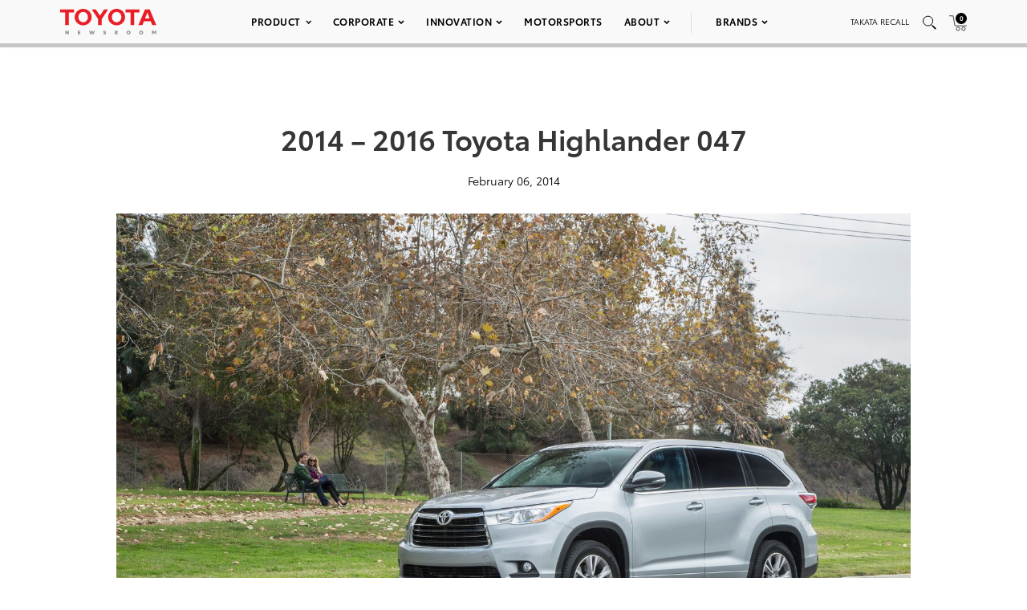

--- FILE ---
content_type: text/html; charset=utf-8
request_url: https://www.google.com/recaptcha/api2/anchor?ar=1&k=6Ldl55gUAAAAAODWLNyPR_2KfYHNm-DfOveo0xfH&co=aHR0cHM6Ly9wcmVzc3Jvb20udG95b3RhLmNvbTo0NDM.&hl=en&v=PoyoqOPhxBO7pBk68S4YbpHZ&size=normal&anchor-ms=20000&execute-ms=30000&cb=5svzwbfgzbdv
body_size: 49342
content:
<!DOCTYPE HTML><html dir="ltr" lang="en"><head><meta http-equiv="Content-Type" content="text/html; charset=UTF-8">
<meta http-equiv="X-UA-Compatible" content="IE=edge">
<title>reCAPTCHA</title>
<style type="text/css">
/* cyrillic-ext */
@font-face {
  font-family: 'Roboto';
  font-style: normal;
  font-weight: 400;
  font-stretch: 100%;
  src: url(//fonts.gstatic.com/s/roboto/v48/KFO7CnqEu92Fr1ME7kSn66aGLdTylUAMa3GUBHMdazTgWw.woff2) format('woff2');
  unicode-range: U+0460-052F, U+1C80-1C8A, U+20B4, U+2DE0-2DFF, U+A640-A69F, U+FE2E-FE2F;
}
/* cyrillic */
@font-face {
  font-family: 'Roboto';
  font-style: normal;
  font-weight: 400;
  font-stretch: 100%;
  src: url(//fonts.gstatic.com/s/roboto/v48/KFO7CnqEu92Fr1ME7kSn66aGLdTylUAMa3iUBHMdazTgWw.woff2) format('woff2');
  unicode-range: U+0301, U+0400-045F, U+0490-0491, U+04B0-04B1, U+2116;
}
/* greek-ext */
@font-face {
  font-family: 'Roboto';
  font-style: normal;
  font-weight: 400;
  font-stretch: 100%;
  src: url(//fonts.gstatic.com/s/roboto/v48/KFO7CnqEu92Fr1ME7kSn66aGLdTylUAMa3CUBHMdazTgWw.woff2) format('woff2');
  unicode-range: U+1F00-1FFF;
}
/* greek */
@font-face {
  font-family: 'Roboto';
  font-style: normal;
  font-weight: 400;
  font-stretch: 100%;
  src: url(//fonts.gstatic.com/s/roboto/v48/KFO7CnqEu92Fr1ME7kSn66aGLdTylUAMa3-UBHMdazTgWw.woff2) format('woff2');
  unicode-range: U+0370-0377, U+037A-037F, U+0384-038A, U+038C, U+038E-03A1, U+03A3-03FF;
}
/* math */
@font-face {
  font-family: 'Roboto';
  font-style: normal;
  font-weight: 400;
  font-stretch: 100%;
  src: url(//fonts.gstatic.com/s/roboto/v48/KFO7CnqEu92Fr1ME7kSn66aGLdTylUAMawCUBHMdazTgWw.woff2) format('woff2');
  unicode-range: U+0302-0303, U+0305, U+0307-0308, U+0310, U+0312, U+0315, U+031A, U+0326-0327, U+032C, U+032F-0330, U+0332-0333, U+0338, U+033A, U+0346, U+034D, U+0391-03A1, U+03A3-03A9, U+03B1-03C9, U+03D1, U+03D5-03D6, U+03F0-03F1, U+03F4-03F5, U+2016-2017, U+2034-2038, U+203C, U+2040, U+2043, U+2047, U+2050, U+2057, U+205F, U+2070-2071, U+2074-208E, U+2090-209C, U+20D0-20DC, U+20E1, U+20E5-20EF, U+2100-2112, U+2114-2115, U+2117-2121, U+2123-214F, U+2190, U+2192, U+2194-21AE, U+21B0-21E5, U+21F1-21F2, U+21F4-2211, U+2213-2214, U+2216-22FF, U+2308-230B, U+2310, U+2319, U+231C-2321, U+2336-237A, U+237C, U+2395, U+239B-23B7, U+23D0, U+23DC-23E1, U+2474-2475, U+25AF, U+25B3, U+25B7, U+25BD, U+25C1, U+25CA, U+25CC, U+25FB, U+266D-266F, U+27C0-27FF, U+2900-2AFF, U+2B0E-2B11, U+2B30-2B4C, U+2BFE, U+3030, U+FF5B, U+FF5D, U+1D400-1D7FF, U+1EE00-1EEFF;
}
/* symbols */
@font-face {
  font-family: 'Roboto';
  font-style: normal;
  font-weight: 400;
  font-stretch: 100%;
  src: url(//fonts.gstatic.com/s/roboto/v48/KFO7CnqEu92Fr1ME7kSn66aGLdTylUAMaxKUBHMdazTgWw.woff2) format('woff2');
  unicode-range: U+0001-000C, U+000E-001F, U+007F-009F, U+20DD-20E0, U+20E2-20E4, U+2150-218F, U+2190, U+2192, U+2194-2199, U+21AF, U+21E6-21F0, U+21F3, U+2218-2219, U+2299, U+22C4-22C6, U+2300-243F, U+2440-244A, U+2460-24FF, U+25A0-27BF, U+2800-28FF, U+2921-2922, U+2981, U+29BF, U+29EB, U+2B00-2BFF, U+4DC0-4DFF, U+FFF9-FFFB, U+10140-1018E, U+10190-1019C, U+101A0, U+101D0-101FD, U+102E0-102FB, U+10E60-10E7E, U+1D2C0-1D2D3, U+1D2E0-1D37F, U+1F000-1F0FF, U+1F100-1F1AD, U+1F1E6-1F1FF, U+1F30D-1F30F, U+1F315, U+1F31C, U+1F31E, U+1F320-1F32C, U+1F336, U+1F378, U+1F37D, U+1F382, U+1F393-1F39F, U+1F3A7-1F3A8, U+1F3AC-1F3AF, U+1F3C2, U+1F3C4-1F3C6, U+1F3CA-1F3CE, U+1F3D4-1F3E0, U+1F3ED, U+1F3F1-1F3F3, U+1F3F5-1F3F7, U+1F408, U+1F415, U+1F41F, U+1F426, U+1F43F, U+1F441-1F442, U+1F444, U+1F446-1F449, U+1F44C-1F44E, U+1F453, U+1F46A, U+1F47D, U+1F4A3, U+1F4B0, U+1F4B3, U+1F4B9, U+1F4BB, U+1F4BF, U+1F4C8-1F4CB, U+1F4D6, U+1F4DA, U+1F4DF, U+1F4E3-1F4E6, U+1F4EA-1F4ED, U+1F4F7, U+1F4F9-1F4FB, U+1F4FD-1F4FE, U+1F503, U+1F507-1F50B, U+1F50D, U+1F512-1F513, U+1F53E-1F54A, U+1F54F-1F5FA, U+1F610, U+1F650-1F67F, U+1F687, U+1F68D, U+1F691, U+1F694, U+1F698, U+1F6AD, U+1F6B2, U+1F6B9-1F6BA, U+1F6BC, U+1F6C6-1F6CF, U+1F6D3-1F6D7, U+1F6E0-1F6EA, U+1F6F0-1F6F3, U+1F6F7-1F6FC, U+1F700-1F7FF, U+1F800-1F80B, U+1F810-1F847, U+1F850-1F859, U+1F860-1F887, U+1F890-1F8AD, U+1F8B0-1F8BB, U+1F8C0-1F8C1, U+1F900-1F90B, U+1F93B, U+1F946, U+1F984, U+1F996, U+1F9E9, U+1FA00-1FA6F, U+1FA70-1FA7C, U+1FA80-1FA89, U+1FA8F-1FAC6, U+1FACE-1FADC, U+1FADF-1FAE9, U+1FAF0-1FAF8, U+1FB00-1FBFF;
}
/* vietnamese */
@font-face {
  font-family: 'Roboto';
  font-style: normal;
  font-weight: 400;
  font-stretch: 100%;
  src: url(//fonts.gstatic.com/s/roboto/v48/KFO7CnqEu92Fr1ME7kSn66aGLdTylUAMa3OUBHMdazTgWw.woff2) format('woff2');
  unicode-range: U+0102-0103, U+0110-0111, U+0128-0129, U+0168-0169, U+01A0-01A1, U+01AF-01B0, U+0300-0301, U+0303-0304, U+0308-0309, U+0323, U+0329, U+1EA0-1EF9, U+20AB;
}
/* latin-ext */
@font-face {
  font-family: 'Roboto';
  font-style: normal;
  font-weight: 400;
  font-stretch: 100%;
  src: url(//fonts.gstatic.com/s/roboto/v48/KFO7CnqEu92Fr1ME7kSn66aGLdTylUAMa3KUBHMdazTgWw.woff2) format('woff2');
  unicode-range: U+0100-02BA, U+02BD-02C5, U+02C7-02CC, U+02CE-02D7, U+02DD-02FF, U+0304, U+0308, U+0329, U+1D00-1DBF, U+1E00-1E9F, U+1EF2-1EFF, U+2020, U+20A0-20AB, U+20AD-20C0, U+2113, U+2C60-2C7F, U+A720-A7FF;
}
/* latin */
@font-face {
  font-family: 'Roboto';
  font-style: normal;
  font-weight: 400;
  font-stretch: 100%;
  src: url(//fonts.gstatic.com/s/roboto/v48/KFO7CnqEu92Fr1ME7kSn66aGLdTylUAMa3yUBHMdazQ.woff2) format('woff2');
  unicode-range: U+0000-00FF, U+0131, U+0152-0153, U+02BB-02BC, U+02C6, U+02DA, U+02DC, U+0304, U+0308, U+0329, U+2000-206F, U+20AC, U+2122, U+2191, U+2193, U+2212, U+2215, U+FEFF, U+FFFD;
}
/* cyrillic-ext */
@font-face {
  font-family: 'Roboto';
  font-style: normal;
  font-weight: 500;
  font-stretch: 100%;
  src: url(//fonts.gstatic.com/s/roboto/v48/KFO7CnqEu92Fr1ME7kSn66aGLdTylUAMa3GUBHMdazTgWw.woff2) format('woff2');
  unicode-range: U+0460-052F, U+1C80-1C8A, U+20B4, U+2DE0-2DFF, U+A640-A69F, U+FE2E-FE2F;
}
/* cyrillic */
@font-face {
  font-family: 'Roboto';
  font-style: normal;
  font-weight: 500;
  font-stretch: 100%;
  src: url(//fonts.gstatic.com/s/roboto/v48/KFO7CnqEu92Fr1ME7kSn66aGLdTylUAMa3iUBHMdazTgWw.woff2) format('woff2');
  unicode-range: U+0301, U+0400-045F, U+0490-0491, U+04B0-04B1, U+2116;
}
/* greek-ext */
@font-face {
  font-family: 'Roboto';
  font-style: normal;
  font-weight: 500;
  font-stretch: 100%;
  src: url(//fonts.gstatic.com/s/roboto/v48/KFO7CnqEu92Fr1ME7kSn66aGLdTylUAMa3CUBHMdazTgWw.woff2) format('woff2');
  unicode-range: U+1F00-1FFF;
}
/* greek */
@font-face {
  font-family: 'Roboto';
  font-style: normal;
  font-weight: 500;
  font-stretch: 100%;
  src: url(//fonts.gstatic.com/s/roboto/v48/KFO7CnqEu92Fr1ME7kSn66aGLdTylUAMa3-UBHMdazTgWw.woff2) format('woff2');
  unicode-range: U+0370-0377, U+037A-037F, U+0384-038A, U+038C, U+038E-03A1, U+03A3-03FF;
}
/* math */
@font-face {
  font-family: 'Roboto';
  font-style: normal;
  font-weight: 500;
  font-stretch: 100%;
  src: url(//fonts.gstatic.com/s/roboto/v48/KFO7CnqEu92Fr1ME7kSn66aGLdTylUAMawCUBHMdazTgWw.woff2) format('woff2');
  unicode-range: U+0302-0303, U+0305, U+0307-0308, U+0310, U+0312, U+0315, U+031A, U+0326-0327, U+032C, U+032F-0330, U+0332-0333, U+0338, U+033A, U+0346, U+034D, U+0391-03A1, U+03A3-03A9, U+03B1-03C9, U+03D1, U+03D5-03D6, U+03F0-03F1, U+03F4-03F5, U+2016-2017, U+2034-2038, U+203C, U+2040, U+2043, U+2047, U+2050, U+2057, U+205F, U+2070-2071, U+2074-208E, U+2090-209C, U+20D0-20DC, U+20E1, U+20E5-20EF, U+2100-2112, U+2114-2115, U+2117-2121, U+2123-214F, U+2190, U+2192, U+2194-21AE, U+21B0-21E5, U+21F1-21F2, U+21F4-2211, U+2213-2214, U+2216-22FF, U+2308-230B, U+2310, U+2319, U+231C-2321, U+2336-237A, U+237C, U+2395, U+239B-23B7, U+23D0, U+23DC-23E1, U+2474-2475, U+25AF, U+25B3, U+25B7, U+25BD, U+25C1, U+25CA, U+25CC, U+25FB, U+266D-266F, U+27C0-27FF, U+2900-2AFF, U+2B0E-2B11, U+2B30-2B4C, U+2BFE, U+3030, U+FF5B, U+FF5D, U+1D400-1D7FF, U+1EE00-1EEFF;
}
/* symbols */
@font-face {
  font-family: 'Roboto';
  font-style: normal;
  font-weight: 500;
  font-stretch: 100%;
  src: url(//fonts.gstatic.com/s/roboto/v48/KFO7CnqEu92Fr1ME7kSn66aGLdTylUAMaxKUBHMdazTgWw.woff2) format('woff2');
  unicode-range: U+0001-000C, U+000E-001F, U+007F-009F, U+20DD-20E0, U+20E2-20E4, U+2150-218F, U+2190, U+2192, U+2194-2199, U+21AF, U+21E6-21F0, U+21F3, U+2218-2219, U+2299, U+22C4-22C6, U+2300-243F, U+2440-244A, U+2460-24FF, U+25A0-27BF, U+2800-28FF, U+2921-2922, U+2981, U+29BF, U+29EB, U+2B00-2BFF, U+4DC0-4DFF, U+FFF9-FFFB, U+10140-1018E, U+10190-1019C, U+101A0, U+101D0-101FD, U+102E0-102FB, U+10E60-10E7E, U+1D2C0-1D2D3, U+1D2E0-1D37F, U+1F000-1F0FF, U+1F100-1F1AD, U+1F1E6-1F1FF, U+1F30D-1F30F, U+1F315, U+1F31C, U+1F31E, U+1F320-1F32C, U+1F336, U+1F378, U+1F37D, U+1F382, U+1F393-1F39F, U+1F3A7-1F3A8, U+1F3AC-1F3AF, U+1F3C2, U+1F3C4-1F3C6, U+1F3CA-1F3CE, U+1F3D4-1F3E0, U+1F3ED, U+1F3F1-1F3F3, U+1F3F5-1F3F7, U+1F408, U+1F415, U+1F41F, U+1F426, U+1F43F, U+1F441-1F442, U+1F444, U+1F446-1F449, U+1F44C-1F44E, U+1F453, U+1F46A, U+1F47D, U+1F4A3, U+1F4B0, U+1F4B3, U+1F4B9, U+1F4BB, U+1F4BF, U+1F4C8-1F4CB, U+1F4D6, U+1F4DA, U+1F4DF, U+1F4E3-1F4E6, U+1F4EA-1F4ED, U+1F4F7, U+1F4F9-1F4FB, U+1F4FD-1F4FE, U+1F503, U+1F507-1F50B, U+1F50D, U+1F512-1F513, U+1F53E-1F54A, U+1F54F-1F5FA, U+1F610, U+1F650-1F67F, U+1F687, U+1F68D, U+1F691, U+1F694, U+1F698, U+1F6AD, U+1F6B2, U+1F6B9-1F6BA, U+1F6BC, U+1F6C6-1F6CF, U+1F6D3-1F6D7, U+1F6E0-1F6EA, U+1F6F0-1F6F3, U+1F6F7-1F6FC, U+1F700-1F7FF, U+1F800-1F80B, U+1F810-1F847, U+1F850-1F859, U+1F860-1F887, U+1F890-1F8AD, U+1F8B0-1F8BB, U+1F8C0-1F8C1, U+1F900-1F90B, U+1F93B, U+1F946, U+1F984, U+1F996, U+1F9E9, U+1FA00-1FA6F, U+1FA70-1FA7C, U+1FA80-1FA89, U+1FA8F-1FAC6, U+1FACE-1FADC, U+1FADF-1FAE9, U+1FAF0-1FAF8, U+1FB00-1FBFF;
}
/* vietnamese */
@font-face {
  font-family: 'Roboto';
  font-style: normal;
  font-weight: 500;
  font-stretch: 100%;
  src: url(//fonts.gstatic.com/s/roboto/v48/KFO7CnqEu92Fr1ME7kSn66aGLdTylUAMa3OUBHMdazTgWw.woff2) format('woff2');
  unicode-range: U+0102-0103, U+0110-0111, U+0128-0129, U+0168-0169, U+01A0-01A1, U+01AF-01B0, U+0300-0301, U+0303-0304, U+0308-0309, U+0323, U+0329, U+1EA0-1EF9, U+20AB;
}
/* latin-ext */
@font-face {
  font-family: 'Roboto';
  font-style: normal;
  font-weight: 500;
  font-stretch: 100%;
  src: url(//fonts.gstatic.com/s/roboto/v48/KFO7CnqEu92Fr1ME7kSn66aGLdTylUAMa3KUBHMdazTgWw.woff2) format('woff2');
  unicode-range: U+0100-02BA, U+02BD-02C5, U+02C7-02CC, U+02CE-02D7, U+02DD-02FF, U+0304, U+0308, U+0329, U+1D00-1DBF, U+1E00-1E9F, U+1EF2-1EFF, U+2020, U+20A0-20AB, U+20AD-20C0, U+2113, U+2C60-2C7F, U+A720-A7FF;
}
/* latin */
@font-face {
  font-family: 'Roboto';
  font-style: normal;
  font-weight: 500;
  font-stretch: 100%;
  src: url(//fonts.gstatic.com/s/roboto/v48/KFO7CnqEu92Fr1ME7kSn66aGLdTylUAMa3yUBHMdazQ.woff2) format('woff2');
  unicode-range: U+0000-00FF, U+0131, U+0152-0153, U+02BB-02BC, U+02C6, U+02DA, U+02DC, U+0304, U+0308, U+0329, U+2000-206F, U+20AC, U+2122, U+2191, U+2193, U+2212, U+2215, U+FEFF, U+FFFD;
}
/* cyrillic-ext */
@font-face {
  font-family: 'Roboto';
  font-style: normal;
  font-weight: 900;
  font-stretch: 100%;
  src: url(//fonts.gstatic.com/s/roboto/v48/KFO7CnqEu92Fr1ME7kSn66aGLdTylUAMa3GUBHMdazTgWw.woff2) format('woff2');
  unicode-range: U+0460-052F, U+1C80-1C8A, U+20B4, U+2DE0-2DFF, U+A640-A69F, U+FE2E-FE2F;
}
/* cyrillic */
@font-face {
  font-family: 'Roboto';
  font-style: normal;
  font-weight: 900;
  font-stretch: 100%;
  src: url(//fonts.gstatic.com/s/roboto/v48/KFO7CnqEu92Fr1ME7kSn66aGLdTylUAMa3iUBHMdazTgWw.woff2) format('woff2');
  unicode-range: U+0301, U+0400-045F, U+0490-0491, U+04B0-04B1, U+2116;
}
/* greek-ext */
@font-face {
  font-family: 'Roboto';
  font-style: normal;
  font-weight: 900;
  font-stretch: 100%;
  src: url(//fonts.gstatic.com/s/roboto/v48/KFO7CnqEu92Fr1ME7kSn66aGLdTylUAMa3CUBHMdazTgWw.woff2) format('woff2');
  unicode-range: U+1F00-1FFF;
}
/* greek */
@font-face {
  font-family: 'Roboto';
  font-style: normal;
  font-weight: 900;
  font-stretch: 100%;
  src: url(//fonts.gstatic.com/s/roboto/v48/KFO7CnqEu92Fr1ME7kSn66aGLdTylUAMa3-UBHMdazTgWw.woff2) format('woff2');
  unicode-range: U+0370-0377, U+037A-037F, U+0384-038A, U+038C, U+038E-03A1, U+03A3-03FF;
}
/* math */
@font-face {
  font-family: 'Roboto';
  font-style: normal;
  font-weight: 900;
  font-stretch: 100%;
  src: url(//fonts.gstatic.com/s/roboto/v48/KFO7CnqEu92Fr1ME7kSn66aGLdTylUAMawCUBHMdazTgWw.woff2) format('woff2');
  unicode-range: U+0302-0303, U+0305, U+0307-0308, U+0310, U+0312, U+0315, U+031A, U+0326-0327, U+032C, U+032F-0330, U+0332-0333, U+0338, U+033A, U+0346, U+034D, U+0391-03A1, U+03A3-03A9, U+03B1-03C9, U+03D1, U+03D5-03D6, U+03F0-03F1, U+03F4-03F5, U+2016-2017, U+2034-2038, U+203C, U+2040, U+2043, U+2047, U+2050, U+2057, U+205F, U+2070-2071, U+2074-208E, U+2090-209C, U+20D0-20DC, U+20E1, U+20E5-20EF, U+2100-2112, U+2114-2115, U+2117-2121, U+2123-214F, U+2190, U+2192, U+2194-21AE, U+21B0-21E5, U+21F1-21F2, U+21F4-2211, U+2213-2214, U+2216-22FF, U+2308-230B, U+2310, U+2319, U+231C-2321, U+2336-237A, U+237C, U+2395, U+239B-23B7, U+23D0, U+23DC-23E1, U+2474-2475, U+25AF, U+25B3, U+25B7, U+25BD, U+25C1, U+25CA, U+25CC, U+25FB, U+266D-266F, U+27C0-27FF, U+2900-2AFF, U+2B0E-2B11, U+2B30-2B4C, U+2BFE, U+3030, U+FF5B, U+FF5D, U+1D400-1D7FF, U+1EE00-1EEFF;
}
/* symbols */
@font-face {
  font-family: 'Roboto';
  font-style: normal;
  font-weight: 900;
  font-stretch: 100%;
  src: url(//fonts.gstatic.com/s/roboto/v48/KFO7CnqEu92Fr1ME7kSn66aGLdTylUAMaxKUBHMdazTgWw.woff2) format('woff2');
  unicode-range: U+0001-000C, U+000E-001F, U+007F-009F, U+20DD-20E0, U+20E2-20E4, U+2150-218F, U+2190, U+2192, U+2194-2199, U+21AF, U+21E6-21F0, U+21F3, U+2218-2219, U+2299, U+22C4-22C6, U+2300-243F, U+2440-244A, U+2460-24FF, U+25A0-27BF, U+2800-28FF, U+2921-2922, U+2981, U+29BF, U+29EB, U+2B00-2BFF, U+4DC0-4DFF, U+FFF9-FFFB, U+10140-1018E, U+10190-1019C, U+101A0, U+101D0-101FD, U+102E0-102FB, U+10E60-10E7E, U+1D2C0-1D2D3, U+1D2E0-1D37F, U+1F000-1F0FF, U+1F100-1F1AD, U+1F1E6-1F1FF, U+1F30D-1F30F, U+1F315, U+1F31C, U+1F31E, U+1F320-1F32C, U+1F336, U+1F378, U+1F37D, U+1F382, U+1F393-1F39F, U+1F3A7-1F3A8, U+1F3AC-1F3AF, U+1F3C2, U+1F3C4-1F3C6, U+1F3CA-1F3CE, U+1F3D4-1F3E0, U+1F3ED, U+1F3F1-1F3F3, U+1F3F5-1F3F7, U+1F408, U+1F415, U+1F41F, U+1F426, U+1F43F, U+1F441-1F442, U+1F444, U+1F446-1F449, U+1F44C-1F44E, U+1F453, U+1F46A, U+1F47D, U+1F4A3, U+1F4B0, U+1F4B3, U+1F4B9, U+1F4BB, U+1F4BF, U+1F4C8-1F4CB, U+1F4D6, U+1F4DA, U+1F4DF, U+1F4E3-1F4E6, U+1F4EA-1F4ED, U+1F4F7, U+1F4F9-1F4FB, U+1F4FD-1F4FE, U+1F503, U+1F507-1F50B, U+1F50D, U+1F512-1F513, U+1F53E-1F54A, U+1F54F-1F5FA, U+1F610, U+1F650-1F67F, U+1F687, U+1F68D, U+1F691, U+1F694, U+1F698, U+1F6AD, U+1F6B2, U+1F6B9-1F6BA, U+1F6BC, U+1F6C6-1F6CF, U+1F6D3-1F6D7, U+1F6E0-1F6EA, U+1F6F0-1F6F3, U+1F6F7-1F6FC, U+1F700-1F7FF, U+1F800-1F80B, U+1F810-1F847, U+1F850-1F859, U+1F860-1F887, U+1F890-1F8AD, U+1F8B0-1F8BB, U+1F8C0-1F8C1, U+1F900-1F90B, U+1F93B, U+1F946, U+1F984, U+1F996, U+1F9E9, U+1FA00-1FA6F, U+1FA70-1FA7C, U+1FA80-1FA89, U+1FA8F-1FAC6, U+1FACE-1FADC, U+1FADF-1FAE9, U+1FAF0-1FAF8, U+1FB00-1FBFF;
}
/* vietnamese */
@font-face {
  font-family: 'Roboto';
  font-style: normal;
  font-weight: 900;
  font-stretch: 100%;
  src: url(//fonts.gstatic.com/s/roboto/v48/KFO7CnqEu92Fr1ME7kSn66aGLdTylUAMa3OUBHMdazTgWw.woff2) format('woff2');
  unicode-range: U+0102-0103, U+0110-0111, U+0128-0129, U+0168-0169, U+01A0-01A1, U+01AF-01B0, U+0300-0301, U+0303-0304, U+0308-0309, U+0323, U+0329, U+1EA0-1EF9, U+20AB;
}
/* latin-ext */
@font-face {
  font-family: 'Roboto';
  font-style: normal;
  font-weight: 900;
  font-stretch: 100%;
  src: url(//fonts.gstatic.com/s/roboto/v48/KFO7CnqEu92Fr1ME7kSn66aGLdTylUAMa3KUBHMdazTgWw.woff2) format('woff2');
  unicode-range: U+0100-02BA, U+02BD-02C5, U+02C7-02CC, U+02CE-02D7, U+02DD-02FF, U+0304, U+0308, U+0329, U+1D00-1DBF, U+1E00-1E9F, U+1EF2-1EFF, U+2020, U+20A0-20AB, U+20AD-20C0, U+2113, U+2C60-2C7F, U+A720-A7FF;
}
/* latin */
@font-face {
  font-family: 'Roboto';
  font-style: normal;
  font-weight: 900;
  font-stretch: 100%;
  src: url(//fonts.gstatic.com/s/roboto/v48/KFO7CnqEu92Fr1ME7kSn66aGLdTylUAMa3yUBHMdazQ.woff2) format('woff2');
  unicode-range: U+0000-00FF, U+0131, U+0152-0153, U+02BB-02BC, U+02C6, U+02DA, U+02DC, U+0304, U+0308, U+0329, U+2000-206F, U+20AC, U+2122, U+2191, U+2193, U+2212, U+2215, U+FEFF, U+FFFD;
}

</style>
<link rel="stylesheet" type="text/css" href="https://www.gstatic.com/recaptcha/releases/PoyoqOPhxBO7pBk68S4YbpHZ/styles__ltr.css">
<script nonce="C_lXIUhwAr55RjzoVonlCw" type="text/javascript">window['__recaptcha_api'] = 'https://www.google.com/recaptcha/api2/';</script>
<script type="text/javascript" src="https://www.gstatic.com/recaptcha/releases/PoyoqOPhxBO7pBk68S4YbpHZ/recaptcha__en.js" nonce="C_lXIUhwAr55RjzoVonlCw">
      
    </script></head>
<body><div id="rc-anchor-alert" class="rc-anchor-alert"></div>
<input type="hidden" id="recaptcha-token" value="[base64]">
<script type="text/javascript" nonce="C_lXIUhwAr55RjzoVonlCw">
      recaptcha.anchor.Main.init("[\x22ainput\x22,[\x22bgdata\x22,\x22\x22,\[base64]/[base64]/[base64]/[base64]/[base64]/[base64]/KGcoTywyNTMsTy5PKSxVRyhPLEMpKTpnKE8sMjUzLEMpLE8pKSxsKSksTykpfSxieT1mdW5jdGlvbihDLE8sdSxsKXtmb3IobD0odT1SKEMpLDApO08+MDtPLS0pbD1sPDw4fFooQyk7ZyhDLHUsbCl9LFVHPWZ1bmN0aW9uKEMsTyl7Qy5pLmxlbmd0aD4xMDQ/[base64]/[base64]/[base64]/[base64]/[base64]/[base64]/[base64]\\u003d\x22,\[base64]\\u003d\\u003d\x22,\[base64]/Dn1ovwrwowrjCjnrDvjwEw6XConfDkSMcDsKgBynCuXtbO8KZH3kSGMKOG8KkVgfCsBXDl8OTTEJGw7l9woUHF8KEw7nCtMKNRX/[base64]/DgTPCk8KlwqfDosKUTiLDnMKSamFUw6jCnCgTwqwbejNOw7DDtMOXw6TDn8K5YsKQwpPCvcOnUMOHecOwEcOiwrQ8RcOaGMKPAcOPHX/CvUnCtXbCsMOtBwfCqMKya0/Du8OKPsKTR8KkGsOkwpLDsQ/DuMOiwoM+DMKuUMO1B0ouQsO4w5HCjsK+w6AXwonDpyfClsO5LjfDkcK3Q0NswrLDvcKYwqoqworCgj7CjcO6w79IwpHCs8K8P8Kow6shdmMLFX3DjMKBBcKCwo/CrmjDjcKFwpvCo8K3wofDizUqHS7CjAbCgHMYCi1BwrIjb8KnCVluw6fCuBnDj3/[base64]/RgJyBFctGnktR2nDiMOdJicpwrLDnSDDnMOcO0ZKw5otwp11worCrMKgw7JxTVx8I8OfSwU4w4k1I8OXLDvDrMOQw618wo7Di8OZXcKSwo/ChWfCgEMWwqnDlMOdw7nDnmTDisKiwpHChsOlJcKRFMKQX8KnwrnDmMOrKcKLwqbCp8KOwr8qaDPDhl3Cp2JBw5BNPMKVwp5GAMOAw5IDUsK0I8Ogwp8ow4d2VAvDisK6aBzDjizChwTCo8K8JMOwwqEXwp3Cn05geCc0w7lzwp0WO8KBVnHDgSI/ZXPDusKcwoVgAcKxY8O9wr8qQMOWw5hELFg8wrLDmcKyCl3DhcOfw5nCnMKOdQB9w5NLTDBzBSLDkgpIVkR9wqvCn34LQFZkV8O3wojDmcK8wo3DuFRzDBDDkcKZI8K5QMOxw4bClA8gw40pXGXDr3USwqnCogM2w67DiRDCqMOlf8KHw4cqw49nwq8qwrpJwrV/w5DCmRw9CsOmWsOgHDzCiXLCsjsnWz0kwrMJw7khw6ZOw45Dw6TCjsKdccKXwq7CgyJcw7pwwr7CnRsOwr5sw43CnsOpNhfCh0RnA8O/[base64]/CmCwVHmIHw6VkUUdOIsKSwrMqw5HCrsOww6LCl8OyD39ow5TCnMOaSGYmw5rDhFcYdMKVNV9qXxbDvMOWw7fCq8OpT8O3HnUswoVHSRvCg8ONVWbCqMO8M8KgbU3Ci8KNMR8vEcO/JEbDuMOVaMK/wpzCnWZ+wrHCiGIPf8O7MMONfF0xwpzDjTUEw5YHEUoDMHguCcKMb2Qfw7cVwqvCsAw1YgHCsiPCisK0SlpMw6xLwrZwH8OQLGhSw4XDiMKyw4wZw7nDslfDisODLTA7fQk/w78VZ8KTw6XDvBQ/w5PChTwmaRXDpsOTw5LCpMOJwr4YwofDkAl6wqLCmsOuPcKNwqI/wrzDriPDg8OIEBhDM8KjwqA7ZEc0w4gvG0IyAcOIP8OHw6fDhMOTMhoVLRccAMKow69rwoJCBBnCvwAOw4fDn1Mmw48xw5XCsFs0d1/ChsO2w79oGsOewqPDvlTDp8OowrPDj8OdSMOUw77ChHoewoREQsKDw6zDrcOdPFQmw7HDtlLCtcOZARvDusO1wonDocOkwpHDrzPDqcK6wpnCpEIOPUokdhJEIMKWEXQ1UAJSCgDCkiLDqHxYw7HCmREGNsOUw44/[base64]/DiTHDj8KuwpDCpBTCnAHCiMKgVcOJe8OswqIVwrcHP8KSwpMvY8KSwr9sw63DpDvCuUYnbgfDhgo8GsKrwqTDlcO9cWzCgHtUwrITw5Ebwp7CvFEqUW/[base64]/CscK4ElYgwpTDjzzDrzHCi3PDrTPCvcOUwpxLwq9ywqFpbBjDt0PCgyTCoMKVWSYeRsOVZmEaamrDpGgeLDLDjFBnGcO9wrk2WSIHQG3CocKXERVewqTDryDDosKaw4oyM2/Dj8O2OV7Duj4eT8KZSExqw4HDijbDq8Kzw5YLw4USI8OXbHTCqsK+wqtRRlHDpcKnbi/[base64]/woPCqcK6XMKRNC4Xw6c9aMKlS8ORPCcFwoIvNzPDqkQOEA8aw5/CrcKRwrx+wqjDv8OhQgbCgDvCusKUMcOWw4rCmE7CksO6CMOzP8KLdHJYw7EBcsKRCcOxEMKww7rDhXXDo8KbwpQNBMOrN2DCokdzwrktS8ODHQJYdsOzwpVdX0LDvjXDsF/CkCfCs0Z4wq4Ew7rDiDzCoAQDw7Jrw73CmkjDucKiVALDnwjCg8KEwqLDhMKMTG7DisK2wr46w4fDlsO/w7fDtzRQaCgCw4h/w6cDJTbCoBomw4HCqcOwMTUxAsKbwqDCl3Usw6VjXsOrwpIrRXbCukPDhsOSaMKHWVQRKcKIwqUywofCmAFhM1gfJxpEw7fDgn8yw7MLwqt9H3/[base64]/T1nCuGBofsKdwrbDu2XDlcK7AyEEAUjDnTJVw7MEfMK3w4jDtzdpw4IrwoPDjCbCmnvCpATDisKZwoRMG8O4H8Khw4ZzwofDvT/DucKXwp/[base64]/NhVAHHAzw64OPjPCksOjHMOZwoHCnsKyw5zCocO4BcOFXBXDv8OWRcOsey3Ct8Kiw59Zw4rDmsOLwrPCnEzCl3jCjMOJSwvDmkfDjlF4woTCu8Olw7prwrfCnsKVEcK1wojCvcK9wpkuWsKswprDhzTCnGjDnz7DhDvDs8OtW8K/wqbDjMKFwo3DtsOEw6XDjVDCvsOGDcOxbD7CscOgNMKOw6Y5G112LsOiZcKIWSAifW/[base64]/XsKBcTjCh8Kbw6DChjnDhxzDgsKvwqLDlhF/woISw5ppwrDDlcOnVxhiQR3Dk8KUNCDClMK5w5vDgVESw5DDvWjDosKFwp3Cs0rChRc4BV0xwqrDn0DCoHxBVsOOw5otMhbDjj0oZsKVw7/[base64]/DgkkaRRvCm1MkF8K7bldDwoPChi7Cul0kw6JuwrVLHTTCicKsCEsSKRB0w4fDijtawrrDjcKhdx3ChMKIw5nDn2/[base64]/DrntDRAXDq8K5McOQA3BrGlhWw4/Cohc9L0Jbw5vDi8OHwoRMwojDvSdCGh1Sw7jDhQhFwqfDtsOkwo9aw40Rc03ClsO7KMOAw70ne8Kfw4dRMifDgsORIsOoV8OUIAzCp2fDnQ/Dv0rDp8KvPsOmcMO/MGnCpmPDgDLCksOzwq/CvcOAwqIkcsK+wqxDHQ3CvkvCozjCqXDCulYRf23CksKRw5PCucOOw4PCu0gvaCjCjlN7aMK9w7/[base64]/w5jDhMOeRMOmexXCi8KIa2LDqVI9wr3CjCQ/wptuw6AjR2nDh2trw4ZSwq8twrJ9wplgwoNPJXbCoH3CsMKow4DCl8Kjw4Mgw4dKwrp4wpnCv8OnNTEVwrRhwrhIwpjCphXCrsOgT8KEI1rCvVlHSsOoUH5FdMKGwqTDplbCpxsVw6JrwqjDqMO0wpArS8K8w7B1wq0EKR5Xw6xnPncSw7jDtBbDhMOEFcKEJMO/ADBpXAhgwojCk8OuwrFDXMO7wrcGw5oWw4zCrcOaF3U1LkfDjsKbw5fCk07DhMKMScO3KsOHQFjCgMK7ecOVMMKDQBjDoSI6e3TCoMODZcOnw6rCgcK+asKZwpc9w6Q/w6fCkQYuPBrDiVPDqQxLP8OrfMOTf8OUPcKSdcK/[base64]/w6/DkkjDh8KkwofCkwHDqsKXwpnCscKHPMOuNC3CpcOtd8KyBj5IW254dwXCjj5cw7vCvm7DrWfChsOpKMOhbUYsdWLDt8Kiw40lQQjDgMO6w6nDoMKuw4E9HMKJwoYYa8KZbsO+V8O0w6TDhsKNLnLDrhhTCWU4wpk8cMKccQ5kR8OKwr/CpsOWwoFdOcOzw5fDkg4gwpvDuMKkw7vDpMKswpRZw73Ck3bDohDCtcKNw7LCnsO8wq/CgcO8wqLCusOGTU8PPMKzwotfwql4FGHCqlDDosKCwo/DpMKUbsKiwr7DnsKEWnF2VlRzC8OhHMOrw7DDuEnCijEOwq/Ci8K9wprDpx/[base64]/CjDChX4tRcKuDsO/WsKCB1jDkit8wpfDv8OELEDCjHoXWcKye8K/wr1Hf0DDsBFSwrTCgzEFwozDvhMxf8KUZsOMFHXCnMOMwobDhH/ChX8qLcOKw7HDp8KvEyjCgsK8G8O/[base64]/wpsdWQ/CvhFqeCUtBsKXQSTDusOCD3DCinM7OW5sw64KwqTDoygLwpQ6ACHCl3tyw7fDoTNwwrrDhxbCnAgeGMK0w4LDpFogwrLDs3FAwopfEMK1cMKPNsK0B8KeLcK3OUdww75Vw4jCnAErMB8ZwrbClMK0Kzl3woXDokwtwo42w4fCvhPCvD/CiBzDicOPYMK6w7h6wqYCw7YFMcOEw7bCvAheMcOVNG/[base64]/w5MNOcKGwpgYwrLCtsKtBEPDncOewrEnDzBiw6M7YBluw4J+a8OYwrDDvsO8eREMFB3DgsKbw4fDik7CtMOBScOyJ2HDtcO/OG/CsARiASlya8KxwrDDucKDwpvDkAhNA8KHIFbCl1EowqlTwrnCtMK2MxNuFMK9fMO4XUrDp3fDgcOeIHVqZQI9w5XDqR/[base64]/[base64]/DoikDFSpVT8KZKsK+w6YmfQPDtMKXw5TCqcOKNmTCkxLCgcOLT8OXMCPDmsKHw6kCw48CwofDom8xwpvCmx/CvcKPw7UxPx1TwqlxwpbDncOeIyvDlTHClsKHb8OFYmx1wq7Dsh3CkTMbesODwr0PYsOJJ0lmwqxPTsOsb8OoWcKdGhEjwpIPw7bDhcOwwqPCnsO7wq5Bw5jDjcK0ZsKMbMOFACPCjGDDgHvCklciwpXDicOfw48dwpXCmMKEIMOtwrNww5/[base64]/DhcKfwokBa8OgwprCr8KZwrLChC3Dt35/wqXCscKZwpjCmsOfRMKkwpgqA28QfMOSw7/CtC0EPA3DvcO7QH1iwq/DtghhwqtYUcK8MMKKfcO9ThY6BsOhw6/CjkM9w7k3YcKKwpQoWVjCuMODwoDCiMOib8Oaek/DmCNMwr0cw65iIxzCr8OyH8OIw7cDTsOLd2bChcO9wqbCjiYCw4AqQcOTwpZpdMKWS3pGw7wIwqTCk8KdwrNowpgWw6kJfjDClsKPwpHCu8OZw50iHsOMw5PDvlF+wr7DlsOmwqLDmn0ILcKvwoxILDlVM8Oww6rDvMKqwp5rZi10w4s0wo/Cs1nCjTlQWMO2wqnCnQTCjcORRcOUY8O+w4sUw614Jwldw67CiEDDr8KCNMO/w4NGw7FhDsO0w7t2wpXDhAZjbRMEfzVfw7dPIcK7wo1xwqrDuMOsw7FKw7/[base64]/CmWrCmkBKw4vDsUMOU8OeASHDrBFew6V1a8OjBMKpNMKtU0QFw68Hwo50wrcjw5tlw7zClwA9aVgnIcKvw5JfacKhwrDDusKjIMK9wrrCvE1+G8K0aMOlX2HDkwF7wpFFw6/Cv2JXfR5Qw4TCgH8kw6xqHMOPBMK+GCUWCDB/wrLChn18wqrCpEnCtjXDtMKpTFLCrVJaPcOEw65qw6MNAMO7GVAMUcKxT8Khw75dw7kzOQZha8Okw6nCo8ONI8OdGgjCpMO5D8OOwo/CrMObw5kNw4DDqMOTwrwIKh8xwr/[base64]/CklwLwpgLw4Qfw4nCnsK5wo/[base64]/w4waw4XCnsK9D8KbTgjDmsOHBMOTAWfCicKsHlfDkGxyWwfDgC3DrXg6YcOmBMKIwobDr8K+QMKNwqUqwrQTTXMUwqY1w4PCtMOFccKGwpYewpM3IsKxwpDCr8OLwpsjPcKMw4h4wrLDuWDCi8Ovw4/CvcKPw5lqGsK8RMKfwobDvRvDgsKewqwwdikRb1TClcK8SWd2P8ObUG3ChMKywo7Dix5Qw7PDuXPCvGbCsAlgFcKIwpDCkHotwovCkhxJwp3CuWfCk8K0IXodwqjCqcKsw4PCh3DCicONIMONQSwBPTl+b8K7woDDhhkBHz/DmsKNwoHDgsKwOMKew7BSRQfCmsOkfDFDwrrCnMOBw6VIwqVbwpjCvMOqDm4dbsOrOcOtw5DDpsO2WMKXw5R6OsKJwrDDnwZCacK/[base64]/CkQU7wovCl1bDr8OOa8OAwq0oYsKvWRVmw48hZMOpIgUydW9+wrXCl8KAw6nDjn0uQcKhwqhNN03Dsx1ORcOCc8OUwpdrwpN5w4JqwpbDjMKTOcOXUMKwwo3DpBvCiHs/wp3Cm8KoB8KcecO6VsK6SMOENcK7HsO0LTNyWcO7OiNUFGUdwoRIEcO/w7zCl8OjwrzCnmbDvBDDjMO2acKsfWpkwrA5CilrAMKRwqA6HsOlw7fDosOJGGIMeMK4wozCu2hRwovChQbCvg5+w5NvCgdtw5rCpUlDVlrCnwp9w7PChyLCtnsuw541DcOfw7/CuBnClsOPwpdUwqLCkxVQwrR/[base64]/Dhm9nw6dLXMKiw4l/eXvCm8KaWMKhwq8YwoNAU1M4IsOIw4jDgMOYcMKcJ8OVw4nCjxo3w4zCr8K0IcKVMhbDg08DwrjDo8KawrnDlcKgwr5xDcOiw4Q6P8K9S3o3wonDlAYQamMmBBvDh2/DvxlZWzjCtsKmw6Zrd8KGBx9VwpEwXcOmwql/w5XCnnICUMOfwqJUY8KTwp8DREN4w7AVwoJEwo/Dm8K5wpHDrE55w4Yvw5TDmUcbHcOSwqRfVsKtGmrChC/[base64]/Dqgg0w6fCmMKewoJjw6FqbiNqCFMXw5hJwrnDsks9B8Kiw4TCmiITB1nDqwRqI8KMRcOsd2DDq8ObwqMTNsOWMxNdwqsTw67DgMKQITrDhFXDqcOVHUAkw6fClsKdw7vCucO4w7/Cn3sgw7XCp0PCrsOVOF1fXwkwwo7Ci8OIwpXChMKAw61xaR0iRhg7wqPDjxbDmw/CvcKjwonDlMKPElPDlE/[base64]/P8OnwqcALhw/XcKKwoFewpokW8KUFMK4w4fCpSfCncOpE8KhYF/DhcOAQcOjE8O+w7YNw4zCqMO7Ah05YcOeTEUDw4M8w7Z+cRMuNsORdhtKeMKDIh7DplbCo8K4w7E5w6/Cm8OYw7/[base64]/Cmhw8w6vDlG8fwqbDnU92wp58aR/CskfDnsK6wo/CgcOHwo1ow5/Cm8KteUfDt8KrecK9wphVwpc1w43CvTAkwodVwqXDnSxgw67Dh8KnwoJqGRDDvmdSw63CiG/CjknCusO/Q8K9UsO+w4jCt8KDworCk8KCLcKVwpDDhMOvw6l1w5pSaAwHfWo3QcOzWiPDh8KifcK8w7plARcowrRQCcKmBsKXYcK0w6o3woB3G8OmwqghHsKgw50ow7NpXMK1esO4AMOIPWhrwoHCh1HDisK4wo/[base64]/RsKvw7rCuBTDucOLwq5kecKdFQEfw6XDo1LDihLCryDCr8OEwp1je8OKwr7CjMKcZsKgwodFw4LCnG/DusOmWsOywrs2woMAd0AKwpDCo8KDTWhvw6F/w4bCt3Yaw7wgL2Jtw4oIwobDvMOyBWoLaTbDt8O/wo1nfMK8wqrDvMKuOcKAe8OMAsKAPTHDmsOvwpfDmcOPEBUPTQ/CknNDwrvCuA7CtcOiF8OLB8OZUBp2KMOhw7LDgsO7w7EJc8O0LcKxQ8OLFsKQwppgwqorw6PCqEFWwrHDtCdiwoPDsjBpw7LCkm9nK0Jzf8OowqEQGMK6OMOpbcO7XcO/T08UwotmKSLDgsO9w7DDv0vCn2k6w4V3MsO/EcK0wqvDh21GRsKIw4HCqAxjw57CjcOYwoVvw4zCu8KpCC/CjMOURn8Sw7PCl8KBwopmwr4Ew6jDojFWwoLDhkFQw7LCn8OQE8Obwq5xQsKiwplaw7A9w7/DtcO4w4VKL8Onw6nCvMKkw4RUwpLCusO4wobDuWnCkzEvShrCgWh2WzxyMcOOWcOgw5IEwrtSw4vDlBkqw78NwozDpi/Cv8Kewp7DtsOoAMODwrpLwqZAGkojPcKjw5ISw6TDjsOLwrzComzDq8O1OiMeUMK5OAYBeF44SzHDgzg1w5XCrndKIMK3CMOYw73CpUPCjEE5wpAXYMOJVB9ww6wjOH7CjcO0w6ttwrwEXnDDqi87T8KPwpA/GsO0aVTCrsO7w5zDsw7DgsKfw4Vew5gzAsOde8K+w5bDl8O3fADCrMOtw5LChMKXGnvCo37DoXZ9wqYew7PDmsOASxbDtiPCqsK2GSPCgsKOwoFRFcK8wostw4FYEwQ/CMKLBUzDocKjw6peworChMOXw7VVCiDDjh7Cjk1rwqYJw6ojaSEHw54NYjDDmFAUw7jChsOOVApYw5NUwpZyw4fDlzjCoWXCu8Oew7/ChcK9O1EZcMKPwqrCmDPDv3cLF8OdHMO2wos3B8OlwqrCp8Khwr3Du8OKEAoBWBzDjGnCtcOWwrzCqCYVw4DCiMO5AXTCm8K4W8OxC8OAwqTDjg/ChyZhSUfCqHBGworCnDR5ZMKgC8KuS3nDjWLCuGURFMOyEMO4wpXChWcuwoXClMK5w6VqAwDDhmZxHSbCiiU0wpTCoWfCgXjCknNVwod0wr3CvmMMIUUJUcKKMWwhT8O1woURwpsDw48VwrJYbRjDrAd0OcOsQsKOw7/CksOqw57CrWsKUMO8w5AKUcONJl45RHg/[base64]/CgcKWSljCtULDoEZmKMKswo8Pw4zClsKIRS1gCmMQGsOQwo7DtsOPw4bDqVRnw5pZb2/CksOfAWfCmMKywo4/FcOQwofCpx8mYsKLGWzDtyrCncKlVzNVw45eWnfDmhIOwp/DqybDnlllw7Isw63DkEclMcOIZcKwwqMvwo47wo0Swr/[base64]/wogGPhfDhMObbRgSwqnDqxTDtwpXwoM5OktCUmDDmH/DmcKfBQzDo8Kywp4UUsOJwqDDgcOOw7HCgcKjwpXDkWzCmEfDnMOnbwDClsOFTgbDs8OXwq7CoU7DhMKOQBLCtMKJeMKcwqHCpjDDogd0w7QFCEDCksOCE8KhRsO6X8Oic8KqwoA2QHjCgizDuMKtGMK/w7fDky7CsmUjw6/ClcOywofCqcK9HiXCo8Osw60+KzfCocKIBHxqZnHDucOVbhYVTsK5N8KZPcKlw5LDtMOQT8OtIMOgwoYeCknCgcONw4zCk8OMw61Xw4PDtDMXBcOjDifCncOoUSB2wqFmwpNtKcK+w5cnw7tJwq3CgEXDl8KnAcKjwo5Swo5kw6bCpz90w6bDsn/Cl8OAw4RqVCdww77DjXwDw75MSsK6w6bCqm8+w5LDvcKTQ8O0DzLCqxrCmHhxwqZpwoQ9LsO6cGVpwo7CvMO9wr3Do8OUwqrDmMKQK8KNasKuwpbCtcK5wqfDjsKfJMOxwocRw4VKQ8OMw7jCj8ORw5/DvcKjw4TCtgVHwqTCrT1jKjDDu3DDvl4Sw7/CuMOfecO9woPDkMKfw7Qfc1jCrSbDosKBw6nCsm4PwpQtA8Ocw73DpcO3wp3CjMKMM8OtN8K7w4TDlMOSw6TCrT/[base64]/[base64]/[base64]/CuCPCqFzCmcOcwonCv0w+wo10wpDCr8O5JMKwacO5dlxGIj47TMKfwo8Cw6xYVxU4E8OMPVtTfyHDgBFFe8OQNB4ADsKCP1XCvC3CgnIcwpU8wpDCicK+w78cwrnDhQU4EAN5wqHCscOTw7zChkbClDrDrMO+w7RDwr/Dhl9TwrrDplzDq8Kgw6/Cjmcewpl2w7VHw53CgVnCrzTCjAbDgMKRcQ7DiMKgwofDkgUlwogiD8KIwo4VC8KJR8ONw4/CtcOADxfDhsKxw5pWw7BOw5bCrnBdcVfDvMOewrHCuk12bcOEwoLDjsKobh/Co8K0w5dOD8Kvw78uacK/w7koK8OuDjbCkMKJCcOoRlfDp19GwqQGQ2HDhcOewqzDj8O6wrrDq8O3fGI3wozDncKVwrw7GyXDn8OAWGHDv8OJc37DkcO5w4oqf8KedsKgw4d8TEvDrMOuw57Dlg/CtcKAw7bDvHPDksK2wpMsF3dNBEwGwq7Dt8K4RwvCp1I/CMKxw5N4w6ZNwqVPPjTCqsOxDQPDrsKxEMKwwrTDmRk/wr3CqnJNwoBDwqnDkAfCncOEwqtaN8KGw5zDg8Ofw4TDq8KMwoxvYADDpngLV8K0wojDpMKtw4/Du8OZw5TCr8KwdsKbXUjCtsKmwrEdEnosJcOBOEDClsKBw5LCocOfWcKGwpjDr0XDj8KOwojDvkd/w4TChcO7I8ORLsORe3p+HsKJRhVKBQbClWp1w5B6IDp/DMKIw6DDgX3DlVHDlcOkHcObZsOpwr/Cm8KywrTCvncrw7xIw50pTUE+wpPDi8KRN2IdWsONwoRzQ8KLw5TCsCLDusKRCsKqWMKaCMK1TcKww7RywpFxw6QQw7kMwpEQdD7DmznCvE9ew4gNwooDPgPCosKvwpbDv8OnSE/[base64]/[base64]/e8OCwowiB8KPSMKOXwDCm8KkwqoQw6LCpj3CnC9idhXDlDU3wp3DqD0FbiXCtTDCvsOrZMK1woxQSAzDm8OtFms6w6LCg8OZw5/[base64]/DtMKwBsOkJngjMsK6w5LDokITGU9JwqHDh8OjN8OkNlplK8OZwqrDu8K6w7tsw5LDlcKRCWnDvFphWwc7e8KKw4Yswp/DrHTCrsKUTcO1J8OwAnhuwoMDWXhsQlF9woYNw5bDi8KgKcKmwpvDlE3CqsOSLsO0w411w6c7w6IQKlxAbiTDlBdkb8KZwqpRaW7CkMOseEp/w7NgbMOlHMOscQAlw6s5K8Odw5LDhsKqdBLClMO4CXMmw5EBdRhzb8KIwq3CvlFdMsOVw7XCs8KTwojDuwnCrsOiw5HDlcKOJ8OswpzCrsO6OsKbwq3DtMO8w50vYsOuwq1Jw4/Cji5Nw64Cw4FNwrM8RijCuD5Uw7cPbsOBTcOKQsKPw45GO8KGZsKHw6/CocOgQ8Kpw4XCuRY3WgHCinLDnUjDkcKKw4J2wp8CwrcZP8KPw7dSw7hFKWbCqMOQw6DClsOww4jCiMOgwq/DnDfCisKrw6wPw58Ow7XCi0TDtirCnT4dZcOkw7lUw57DkFLDjTzCmBsBMEfDtmrCsWMvw7UiWRDCssOKwqzDqcOVwrQwJ8OkCMK3OsOzBcOgwpAWw7ZuUsOdwpVYwprCq15PKMOHQsK+OsKdDQfDsMKENBzCrMKQwoDCsmnCr1U3Q8OCwr/CtwUCUCx/w7/CtcO4w4QEwpoSwr/CvGczwpXDq8OWwqlcCi/DoMKWD3UpHV7DrcKww5syw5IqHMK0CjvCm0gFEMKWw4LDgRRLenVXwrfCvgMlwo0KwpbDgmDCnlBNAcKsbALCnMKbwr8QWgHDs2TCqSBuw6LDpcOPTMKUw6Jlw4zDmcKYBS1zRMKSw5XDqcO7ScOVNGfDuX1mTcKcw6LDjTdFw7IEwoEsYRfDk8O4UjDDmH5/KsOYwpkFMRTChFfDiMKiw6DDhg7CgMKVw4dGwqnDiQltDlMUPF80w546w6HCnx7Cjh/Dkk9iw5N9KGxUIBjDnsOXEsOZw4gzIgl5ZhPDusKATV5nQ3wvbMOIdMKDCzB2cxTCqcObf8KIHmdDSCRXVCw1wr/[base64]/DpkwYT8KewqNeMA3Dgz5Lw7nDjcKTwqYBwrZqwqnDvMOkwpNFCU3DqiFjwp5iwoTCpMONVsKsw6XDm8KvMBJ/wpwDG8KjGzXDvHFHflLCsMKjU0LDs8K0w5HDji18wrPCosOPwpo1w4XCnMOcw6/CtsKBFsKCclFORcOvwqI4G3HCu8O6wojCskTDv8Otw47Cq8KscU5ORRvCpT/[base64]/U8OUMSLCnsOMwrvDuXtWA8OnCMK9w4DDnDXDlsO+wpPCrMKSRsK9w6jCt8Osw7DDujcIGcKbfsOmDloLQcOscQnDkzvDgMKLf8KWGMOpwrHClcKnEgHCvMKEwp3CjhRFw7XDq24yd8ORXCxvw4/DqgfDncKhw6PCgsOGw60gNMOjwofCoMKOP8KiwqUewqfDnsKUwpzCt8O4CQcZwr9tbl7DuF/DoFzCjWPDrUjDnsKDHywnwqXDsXbDugV3agPCjMO9GsOgwqTCgMK+PsOUw4DDq8Oaw752X1cQS0wUaw8jw5rDl8ODworDsmskZw8Gw5HCiydkccOmfGxZa8OgDFI3VQ7Ch8OAwqIXA0/[base64]/ecO9PVIHw5DCh1/DvcOxw7wHbBIDWE3CsELClzNMw6/[base64]/wqLDkcKmF8OcwoDCqcKiH1g/MWwaJSbDt1DCnsKYeSrCucO3EMK7bsOaw4YKw58Two/CokxgI8OFw7N4fcO2w6XCsMKJOsOuWRXCjsKiCAbChMOkGcOow47CiGjCqsOJw4TDrmnDhi3CqlXDsmkYwrURw5M9TMO6wqNpVhIgwprDiy/[base64]/CosO6wrrDusObwqB3GCvCtGdlw6/CvcOWw48uwpwZwqnDvGvDokHCqMOSYMKLwp05cR5KWcOmQMKTdihmf3x4dsOMDMOCXcOSw5hQPgVwwp7Cn8OlUsKLBcOJwrjCi8KXw6/[base64]/woTCrTcaRB1Nw4pcVMOYAcKgwqbDm8KTw59Uw7LCnRDDlcORwrk6cMKcwoZ0wrZeHV55wqUJK8KPGwPDu8OND8OIOMKcMMOcHsOeWxDCv8OIFcORw58VOg5swrfCuF/DnzPDjcKTKWDDqjwnwr1ZJ8Opwr00w7RkOcKSKMOpLTwGOy8jw4wqw6jDvTLDo3U0w4vCmMOjbSAkdMOjwr/Ck3l/[base64]/CjMKGw43DqsKPwplJZm7DmwfCnMOZGBsFw6nDosKAPhXCsm7CtCxpw4nDuMOJfhgTeEE/w5t+wrnCl2BBw5tZbsOEwoU5w5dPw63CnCR3w4xuwoXDlU9wPMKtEcOfE0XDjGFcZMO6wrl6w4HDnjlJwrtlwrsxa8Kpw6RiwrLDl8KFwo4pR07Cm1fClMO/cWjCocO8AVjCisKAwqBccG8jJFhOw7sybsKJG1dbEG4pF8OQKMKtw6YRci/Di2sZw5ckwpNEwrbCoWHCp8K4Z3AWP8KQFnBCPWfDnFtUKsKSw4tzSMKaVmPCjBo8KAzDrcO7w63DgcKWw4vDqmvDmMKjK0DCncKOwqbDrMKVwoFUDkMpw6FEJ8OAw41tw7ASMsKYIADDqsK/w5fDs8OOwojDl1Zvw4AkY8Ocw5jDiRDDgcOzO8Olw5kTw6sbw6ECwqRTZ3DDk1Qnw50sY8O2w454McOrRMOVbBx7w5jDkCLCo1XCnA3Dkj/CkHDDlAMmVgnDnQjDhAsYV8OYwpUcw5QtwoU+w5RBw594Q8O/[base64]/[base64]/[base64]/Cv3EZwqvDlcKdBMKLe8Kjw7xYwpjDqMO3wroEw53CrMKdw5zCuR3DuEN6cMO2wqUyPWjCgsK3w4PCgcO2woLCj0/CicO5w7rCsk3Dj8Ktw6rCn8Kfw4p2Cyd3LsOZwp4zwpR2CMOXBCkYB8K2CUrDlsK8NcOUw7fDgQfCol8iGjt+wqXDoxIBVU/Ck8KnLBbDvcOCw48rBlfCuRHDv8OTw7o6w7zDhsO6bx3DhcO0w7UudMKLw7LDjsKTMScHW3XDgF8lwr52P8KdCMOvwqouwqsPw4jCkMOMKcKdw6hxwpLCl8Oww4U4w6PCqTDDhMO1OHo2woHCjlEYCsKAf8O3wq7CgcONw5nCr1DCksKfe2Acw4jDkAvCvm/DklbDsMK9wrckworDn8OHw79VQhB1GcOBQUgTwr/CpDFrTTFkQ8OMd8OawpTDsA4ywp7Dkjg4w6XDlsOhwq53wojDq0vCq2vCvMKCb8KRE8O6wqktwqR+wrrCqMO+ZloyTj7ChcKbw6Ndw4/CtBE9w6d9EcKYwqXCmcKPH8KkwrDDsMKgw4wJw696PHR+wo4AOD7CilfDhsKnFlTDkXnDowZzHMOzwrLDnG8/[base64]/w6IKJjURw7fDgMOow7hbDm1yw7PCiyTCtsOvdsOZw4bCtXwIwpBaw7JAwr7CnMKnwqYAT1HDogrDgjnCgcKQXsKUwqQQw4PDr8KILxnDvz7CoWnClwHDocOsecK8bcO7cAzDqcKnwpXDmsOMSMKPw6vDi8OWUcKLPsKMG8OMwoF/YMOdAsOIw4XCvcK+woIdwoVZw7Alw70Dw6zDocOaw43Ck8OOHTtqZVpEaU90wrUdw6LDt8O2w5TChFjCncOebDELwq1LM3k+w49SDG7DsjXCsg9qw49Yw6kpw4RHw6svw73DiglILMOqw5TDh3x6wqfCoDbDoMKpU8Onw53Cl8Kyw7bDoMKaw7/CpUvDj30mwq3Co2UrNsOdw417wo7Cq1fDpcKPfcK0w7bDrcOwBsOyw5VAL2HDpcOALVBGHWU4M0Zxb2nDgsOcBkZcwrwcwrsTBERjw4HCoMKaFWRzMcKLPRQecyMMIMO7cMO9UsKrPcK7wqBZwpROwrtPwqY9w6sQaRMxOXp2wqE3bxHDqcKNw4Fywp/Cg17DiiPDnsOVw6vCmRPCmcOgfMKHw4kowqbCuyc/DwMSOsKgLSEAFsKHFcK4YyDCtBPDncKkZB5Kw5Uxw7NawpvDhsOIS18GRcKTw6DCqjXDpwLCusKMwoDDhnNWVSMjwr50wpPCrEHDh0vCggpTw7DCvkTDrAjCugnDpsK/w4Ylw6d8EmvDgMKywrUaw6t+IcKpw6bDl8OawrXCvxhBwqXClMOkAsOFwq/Dt8OwwqpBw4zCt8KMw7sRwrvCicKkw5hIwp/Dqk41woHDicKUw7ZHwoE4w7UoPMOwSzvDuEvDh8OxwqsIwovDqsOXVmLCu8Kkw6jCq0xgFcOaw5RzwpXClcKma8KoAjHCgyrCsQHDi1IqFcKMYyfCmcK1woQ0wpwWdcKkwq/CuC7Dk8OgMlzCnVMUM8KTL8K2KWTCiz/Cs2XDh1h3b8KWwrjCsD9gFSZxcxpGcmxvw4ZfWA7DkXjDg8K9wrfCvE4FS3rDmgAaDF7CucOAw7YeZMKOBno1wrBjIHA7w6vCicOEw6/Cmw5Xwpl0YWAQwoxTwpzCniAAw5hSP8K6w57CvMOAw41kw6xJAMKYwrHDtcKtE8OHwqzDhWDDrCrCicOgwqvDpwhvNx5ew5zDliXDscKbUxDCriNUw7PDvAHCqgIXw4p1wpXDksOlw4Rfwo/CqD/Du8O6wqRiNgkwwq8LKMKUwq/CsWXDmxbCoR3CtcO5w6Z7wpPCgMKYwr/CrB1mZcOWwrPCkcKAwrohBALDhsO+wrkyf8Ksw6DCucOnw4HDh8K2w6/DvCPDhcKRwpc6w4FJw6c3IcO/QsKOwpZgLsKWw7fCisOxw4sXVgEfIwDDuWXCoEjDkG/[base64]/DtcKKw7lcIsO+wrMQAzfCl8OWw4J+EB/[base64]/DiMOoc8KgOXMreMKwAcKZwrbDkMKGw5HDpsK8OzfDmsKQAsKzw5jDvcK9fU/DtRs3w7DDmcOUX27CvcK3wo/ChS3DhMK9asOXDsOGa8KVwpzDnMKgIcKXwoEgwo4becKxw44ewq84TQtKwrhzwpbDp8O0wpcow5/CocOCw7h6w7TDrSbDlcOdwqvCsH8HR8OTw6HDj2duw7pRTsKsw6cGDsKANwtGwqk6TsOSTR4bw7xKw61HwoICdCx4TzrDu8OvAQTCh0M9w77DvcKTw7DDkErDmU/CvMKUw44Ow5LDhGZKA8O+w7Emw73CoxzDiEfDj8Ovw6zDmEvClMO9w4PDgm7DjcOHwqrCkcKLwp7DslM1fcObw4UZw7DCscOCWG3CrsOmfkXDnQzDtg81wr/DjBvDtXPDtcKgD0PChsKSw4RpdsKwIQ8/GjfDsVQUwpNcER/DiEjDocO0w4EYwp8Ew5lCH8KMwrBIb8O6wpo4KSAzw4rCi8K4P8OvaTUTw5NiYcK7wrpjMzxUw4PCgsOWw4c/Q0XClMOEBcOxwrjCnMOLw5TCjjvCtMKeFCPCsHHDnWvDry50M8K2wpzCpzXCmk8XXArDvxk1w5LDrsO2L0Qbw61Kwo0cwqHDvMOxw5UWwroUwoHDo8KJBMKvcsKVPsKSwrrCj8KPwp0bWMOWf0F9wpfCu8OYM3thB39jRkpkw5/[base64]/CnWjCpMKWwpZ3EMOaw6/Cgi/DrxfDq8KfBDthwqYzO19FQcK9wo4rBALCv8OPwoEhw53Dl8KwBCADwrN4wrXDksK6SyFYW8KYOE5EwqcnwrPDow02EMKVw7g3DHBDJHREIGdOw7MzTcOMMMO4ZSPCn8KHbl7CmEXCq8OQOMKMC3JWbcOmw7huWMOnT1/Du8KKNMKrw41wwoZuD0PDs8OMfMKNT1vDpsKyw5U1w4sRw4zCkcOnw5J2SVhracKBw5I0MsOewo4Pw5l9wq5ve8KOUl3ChsOHZcKzWcO/[base64]/CnsOXwqJRwpl0woPCgsO5E8O+SsK8Sm4zJ8ORw57CqsOJFcKxw43ClGHDpcKMVQ/DmsOgVQ5/wr5fQMOcbMOqDsOPEsKEwqLDigBCwopkw6Ebwpozw5zCnMOWwpbDl2bDlV7DjnpyPMOGKMO+wqJtw6TDqyHDlsOBTsOgw6gHUzcGwo4TwrI+PMKqw4JoMg05wqbCu24/[base64]/DqSdqYsO/w43DllZxw6RoPkrDucKteHl/YyYFw5PCvcOKWEPDpiRLwrMmw5jCkMODX8KKMcKaw7xNw5ZONMKKwrrCmMKMciHCkHnDuhkiwojCmiVVFMKxZSJODWFOwp7Dp8O1J29USTTCpMK3wqxtw5fCpsOBWsOVAsKMw6HCiQxtA0PDswo/wowXwoHDscOGWBR/wpLCu2tIw7rCs8OOLcOyf8KnZgNvw57ClSnCj3fCr39sd8K0w7JKVy4OwoN0TSvCrC8/bsKrwo7DqUJww7fCqBHCvcOrwo7Clx/DmcKhH8Khw5XCtXDCkcKPw4PDj0nCnX9OwqAOwpgaHmPCs8Olw7rDg8OsUcO+QC/ClcKJVjorw4IbTi3DlwvCtH8oP8O6REvDqm/CncKLwpzCm8KXREU8wrHDqsKxwoETw6hpw7bDrg3Cq8Kiw5dXw5Riw7BPwrVwJcKtKmTDv8OiwoDDk8OqA8Kjw5vDj28CcsOFb1vDpWcie8K9PcOBw5JUXFR3wrc0wqLCv8O1RTvDnMKsNsOgLMOgw4XCpQ4hXMKTwp4zHiLCqhPDvwDCrMKLw5hfOj/[base64]/DjsKMw6AecTdPccOMBSXCl8O8cj14w6NGwpzDt8OkwqLCv8Ozw4XDpGpnw7LDocKlwp4Cw6LDsVlWw6fDvcKKw49Nwow9D8KUFsOPw67DjR1bQCAkw4rDn8K8wqrCl1PDpXTDlCrCsiTDnxbDj3QrwpcOVRHDtsObw4nCsMOxw4Z6FzjDjsKCw6vDtBpJHsK/wp7CuT4Fw6BGA11xwoY0AnvDt0w9w6xQM1J7wqbCrVswwq1kE8K3KSfDo2fCl8Oyw77DlcKJQ8KzwpA4wp7Cs8KJwr9ZK8OywrbCgcK2HcKsVRfDi8OUIwLDnG5DKcKVw53CvcO7UcKDScKwwpPCj2fDhxHCrDzCqB/[base64]/w5B8w4ZgwpvCgkHDryNVG14fLcOUwrgZG8K9wq7DtHvCssKZw75nP8O/[base64]/w5TCl2ktwr3ClMOcYsOKdMKgw4/Ci0ZifDfDgFp6wrplWSLCmBwywqfCl8K+QEQywqZnwrNkw6E2w64+CMOyQsOTw6lQwqYRBUbDqGYGDcOiwqzCvBJpwp0+wovDlsOmUsK9FMKpH3hYw4dnw4rCmsKxZcK3BkNNCsO2TAPDq0XDknHDiMKzM8OSw48TY8O0w6vCnhsWwp/CrcKnW8KOwrPDpgPDllgEwqs7woxiw6FfwrFDw7debcOpFMOcw7TCvMO8KMK1ZCTCmThob8KpwqfCrcOaw5hLFsOzOcOSw7XDlcO5dEFjwp7Cq2HDgMOVKsOCwpvChzfDrAFXYcK+IAhuYMO3w50Z\x22],null,[\x22conf\x22,null,\x226Ldl55gUAAAAAODWLNyPR_2KfYHNm-DfOveo0xfH\x22,0,null,null,null,1,[16,21,125,63,73,95,87,41,43,42,83,102,105,109,121],[1017145,304],0,null,null,null,null,0,null,0,1,700,1,null,0,\[base64]/76lBhnEnQkZnOKMAhmv8xEZ\x22,0,1,null,null,1,null,0,0,null,null,null,0],\x22https://pressroom.toyota.com:443\x22,null,[1,1,1],null,null,null,0,3600,[\x22https://www.google.com/intl/en/policies/privacy/\x22,\x22https://www.google.com/intl/en/policies/terms/\x22],\x22F6sXsJZFl4mllR0JQ8b5wsObrHI4GOHfTPkW72HpoCk\\u003d\x22,0,0,null,1,1769278827156,0,0,[93,206,103,186],null,[178],\x22RC-vYBeq2ml8bainA\x22,null,null,null,null,null,\x220dAFcWeA5rXOP_iYVCXX0yLpwROeSkPc1n5y019wiASFXXRa8OYX0WSBe0n_XV5uF78PjAQAiEHBuMpLvxdytcE-QMztPT3S_Bzw\x22,1769361627151]");
    </script></body></html>